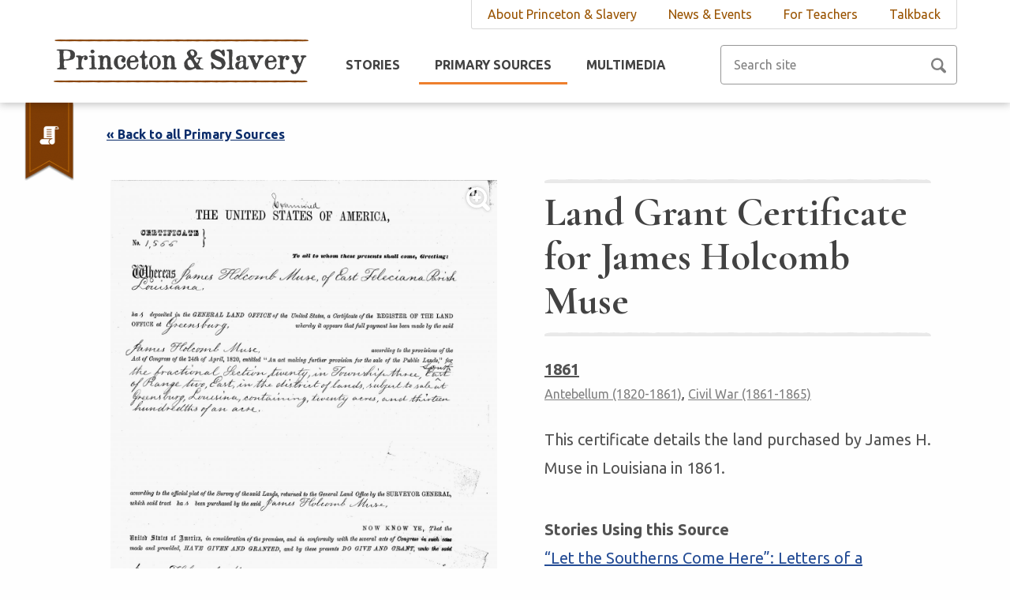

--- FILE ---
content_type: text/html; charset=UTF-8
request_url: https://slavery.princeton.edu/sources/land-grant-certificate-for-james-holcomb-muse-1
body_size: 3516
content:
<!DOCTYPE html>
<html lang="en">
<head>
        <!-- Global site tag (gtag.js) - Google Analytics -->
        <script async src="https://www.googletagmanager.com/gtag/js?id=UA-105821597-1"></script>
        <script>
          window.dataLayer = window.dataLayer || [];
          function gtag(){dataLayer.push(arguments);}
          gtag('js', new Date());
        
          gtag('config', 'UA-105821597-1');
        </script>

					
			
							
		
				
		
	
	
	<title>Princeton & Slavery | Land Grant Certificate for James Holcomb Muse</title>
	<meta name="description" content=""/>
	<meta property="og:title" content="Land Grant Certificate for James Holcomb Muse" />
	<meta property="og:type" content="website" />
	<meta property="og:description" content="" />
	<meta property="og:url" content="https://slavery.princeton.edu/sources/land-grant-certificate-for-james-holcomb-muse-1" />
	
	<meta charset="UTF-8">
	<meta http-equiv="X-UA-Compatible" content="IE=edge">
	<meta name="viewport" content="width=device-width, initial-scale=1.0">
	
	<link rel="stylesheet" href="https://slavery.princeton.edu/dist/css/main.min.css?v=3">
	<link href="https://fonts.googleapis.com/css?family=Cormorant+Garamond:400,700|Ubuntu:400,700" rel="stylesheet">
	<link rel="icon" type="image/png" href="https://slavery.princeton.edu/dist/img/favicon-16x16.png" sizes="16x16" />
	<link rel="icon" type="image/png" href="https://slavery.princeton.edu/dist/img/favicon-32x32.png" sizes="32x32" />	
		<link rel="stylesheet" href="https://slavery.princeton.edu/dist/css/vendor/featherlight.min.css">
	
	<!--[if lt IE 9]>
	<script src="https://slavery.princeton.edu/dist/js/vendor/html5shiv.min.js"></script>
	<script src="https://slavery.princeton.edu/dist/js/vendor/respond.min.js"></script>
	<![endif]-->

</head>
<body>
	<div class="container">
		<a class="sr-only" href="#main">Skip to main content</a>	
		<header class="header" role="banner">
			<div class="nav-container">
				<nav class="top-nav" role="navigation">
					<ul>
																																																	<li class="nav-item">
								<a href="https://slavery.princeton.edu/about/overview" title="About Princeton &amp; Slavery">About Princeton &amp; Slavery</a>
							</li>
																																	<li class="nav-item">
								<a href="https://slavery.princeton.edu/news-and-events/news" title="News &amp; Events">News &amp; Events</a>
							</li>
																																	<li class="nav-item">
								<a href="https://slavery.princeton.edu/for-teachers/highschool" title="For Teachers">For Teachers</a>
							</li>
																																	<li class="nav-item">
								<a href="https://slavery.princeton.edu/talkback/get-in-touch" title="Talkback">Talkback</a>
							</li>
																				</ul>
				</nav>
				<a href="#" class="search-button-left" aria-label="Search Icon" title="Search Icon"><img class="search-icon-mobile" src="https://slavery.princeton.edu/dist/img/search.png" alt="Search Icon"></a>
				<a class="header-logo" href="https://slavery.princeton.edu/"><img class="pas-logo" src="https://slavery.princeton.edu/dist/img/princeton-and-slavery-logo.png" alt="Home Link"></a>
				<button class="navbar-toggle" type="button" aria-expanded="false" aria-controls="menu" aria-label="Navbar Toggle">
					<span class="bar"></span>
					<span class="sr-only">Navbar Toggle</span>
				</button>
				<nav id="menu" class="nav" role="navigation">
					<ul>
																						<li class="nav-item">
								<a href="https://slavery.princeton.edu/stories" title="Stories">Stories</a>
							</li>
																																	<li class="nav-item active">
								<a href="https://slavery.princeton.edu/sources" title="Primary Sources">Primary Sources</a>
							</li>
																																	<li class="nav-item">
								<a href="https://slavery.princeton.edu/multimedia/visualizations" title="Multimedia">Multimedia</a>
							</li>
																																																								</ul>
				</nav>
				<form class="header-search" action="https://slavery.princeton.edu/search" role="search">
					<input type="search" name="q" placeholder="Search site" class="form-control text-input search-input" aria-label="Search site">
					<input type="submit" name="submit" class="sr-only" aria-label="Submit Button">
				</form>
				<a href="#" class="search-button-right" aria-label="Search Icon" title="Search Icon"><img class="search-icon" src="https://slavery.princeton.edu/dist/img/search.png" alt="Search Icon"></a>
			</div>
		</header>
		<div class="search-drop">
			<form class="search-drop-form" action="https://slavery.princeton.edu/search" role="search">
				<input type="search" name="q" placeholder="Search site" class="form-control text-input search-input" aria-label="Search site">
				<input type="submit" name="submit" class="sr-only" aria-label="Submit Button">
			</form>
		</div>
		<main id="main" role="main">
			<img class="ribbon" src="https://slavery.princeton.edu/dist/img/source.png" alt="Source Ribbon" aria-hidden="true">
	<a href="https://slavery.princeton.edu/sources" class="back-to-sources">« Back to all Primary Sources</a>
	<section class="source-section max-container" role="region">
		<div class="row gutter-60">
			<div class="col-6">
				<div class="source-img-container">
										<a class="img-lightbox" data-featherlight="https://slavery.princeton.edu/uploads/1861-Ancestry-Print-U.S.-General-Land-Office-Records-1796-1907.pdf.jpg" href="#" aria-label="Lightbox Toggle"><img src="https://slavery.princeton.edu/uploads/_sourceThumbnail/1861-Ancestry-Print-U.S.-General-Land-Office-Records-1796-1907.pdf.jpg" alt="Land Grant Certificate for James Holcomb Muse"></a>
										<div class="row">
						<div class="col-6">
							<div class="content-tags">
								<span class="sub-heading">Tags:</span>
															<a href="https://slavery.princeton.edu/search?q=alumni" class="tag-link">Alumni</a>
															<a href="https://slavery.princeton.edu/search?q=southern-states" class="tag-link">Southern States</a>
														</div>
						</div>
						<div class="col-6">
							<div class="content-share">
								<span class="sub-heading">Share this Source:</span>
								<div class="sharethis-inline-share-buttons"></div>
							</div>
							<div class="download-area">
															<a href="https://slavery.princeton.edu/uploads/1861-Ancestry-Print-U.S.-General-Land-Office-Records-1796-1907.pdf.jpg" class="btn btn-primary sm" target="_blank">Download Source</a>
														</div>
						</div>
					</div>
				</div>
			</div>
			<div class="col-6">
				<h2 class="light-line">Land Grant Certificate for James Holcomb Muse</h2>
				<a class="date" href="https://slavery.princeton.edu/search?q=1861">1861</a>
													<a class="period" href="https://slavery.princeton.edu/search?q=Antebellum (1820-1861)">Antebellum (1820-1861)</a>,
															<a class="period" href="https://slavery.princeton.edu/search?q=Civil War (1861-1865)">Civil War (1861-1865)</a>
													<div class="description"><p>This certificate details the land purchased by James H. Muse in Louisiana in 1861.</p></div>
				<span class="source-stories">Stories Using this Source</span>
				<div class="source-stories-output">
									    			    				        <a href="https://slavery.princeton.edu/stories/let-the-southerns-come-here-letters-of-a-slaveholding-father-and-son" class="stories-link">“Let the Southerns Come Here”: Letters of a Slaveholding Father and Son</a>
			   					    							</div>
				<div class="source-additional-fields">
									<span class="source">Creator</span>
					<span class="source-output">General Land Office</span>
																	<span class="source">Publisher</span>
					<div class="source-output"><p>Ancestry.com</p></div>
																	<span class="source">Format</span>
					<span class="source-output">JPEG</span>
													<span class="source">Item Type</span>
					<span class="source-output">Still image</span>
														
									
																				</div>
				<div class="source-img-container mobile hidden">
										<a class="img-lightbox" data-featherlight="https://slavery.princeton.edu/uploads/1861-Ancestry-Print-U.S.-General-Land-Office-Records-1796-1907.pdf.jpg" href="#" aria-label="Lightbox Toggle"><img src="https://slavery.princeton.edu/uploads/1861-Ancestry-Print-U.S.-General-Land-Office-Records-1796-1907.pdf.jpg" alt="Land Grant Certificate for James Holcomb Muse"></a>
										<div class="row">
						<div class="col-6">
							<div class="content-tags">
								<span class="sub-heading">Tags:</span>
															<a href="https://slavery.princeton.edu/search?q=alumni" class="tag-link">Alumni</a>
															<a href="https://slavery.princeton.edu/search?q=southern-states" class="tag-link">Southern States</a>
														</div>
						</div>
						<div class="col-6">
							<div class="content-share">
								<span class="sub-heading">Share this Source:</span>
								<div class="sharethis-inline-share-buttons"></div>
							</div>
							<div class="download-area desktop">
															<a href="https://slavery.princeton.edu/uploads/1861-Ancestry-Print-U.S.-General-Land-Office-Records-1796-1907.pdf.jpg" class="btn btn-primary sm" target="_blank">Download Source</a>
														</div>
						</div>
					</div>
				</div>
			</div>
		</div>
		</section>

	<div class="content-share-bottom">
		<span class="sub-heading">Share this Source:</span>
		<div class="sharethis-inline-share-buttons"></div>
	</div>
	<div class="did-you-know-container">
		<div class="did-you-know-inner">
			<div class="knowledge-container">
				<span class="did-you-know">Did You Know...?</span><span class="knowledge">A slave sale took place on campus in 1766.</span>
								<a href="https://slavery.princeton.edu/stories/princeton-and-slavery-holding-the-center" class="btn btn-transparent">Read More</a>
							</div>
		</div>
	</div>

	<script type='text/javascript' src='//platform-api.sharethis.com/js/sharethis.js#property=5919bed10a922e00129f4168&product=inline-share-buttons' async='async'></script>
		</main>
		<footer class="footer" role="contentinfo">
			<span class="copyright">Copyright &copy; 2026 The Trustees of Princeton University</span>
			<a class="btn how-to-cite" href="https://slavery.princeton.edu/about/how-to-cite">How to Cite This Website</a>
			<span class="divide-line"></span>
			<a href="https://www.princeton.edu/main/" target="_blank" title="Princeton site"><img class="princeton-logo" src="https://slavery.princeton.edu/dist/img/princeton-university-logo.png" alt="Princeton University"></a>
			<a href="https://humanities.princeton.edu/" target="_blank" title="Princeton humanities council"><img class="humanities-council-logo" src="https://slavery.princeton.edu/dist/img/humanities-council.png" alt="Princeton University Humanities Council"></a>
			<a href="https://cdh.princeton.edu/" target="_blank" title="Princeton center for digital humanities"><img class="cdh-logo" src="https://slavery.princeton.edu/dist/img/the-center-for-digital-humanities.png" alt="The Center for Digital Humanities Princeton"></a>
		</footer>
	</div>
	<div class="navbar-mobile">
		<nav class="nav" role="navigation">
			<ul class="main-nav">
																		<li class="nav-item ">
						<a class="mobile-nav-link" href="https://slavery.princeton.edu/stories">Stories</a>
					</li>
																									<li class="nav-item active">
						<a class="mobile-nav-link" href="https://slavery.princeton.edu/sources">Primary Sources</a>
					</li>
																																																</ul>
			<ul class="top-nav">
																												<li class="nav-item ">
					<a href="#" class="mobile-nav-link w-children" tabindex="-1" title="Multimedia">Multimedia</a>
									<a class="nav-accordian-button" href="#" tabindex="-1" title="Dropdown Icon">
						<img class="mobile-drop-icon" src="https://slavery.princeton.edu/dist/img/arrow.png" alt="Mobile Icon">
					</a>
					<div class="nav-accordian">
											<a href="https://slavery.princeton.edu/multimedia/visualizations" class="mobile-subnav" tabindex="-1" title="Multimedia">Maps and Graphs</a>
											<a href="https://slavery.princeton.edu/multimedia/video-stories" class="mobile-subnav" tabindex="-1" title="Multimedia">Video Stories</a>
											<a href="https://slavery.princeton.edu/multimedia/symposium-videos" class="mobile-subnav" tabindex="-1" title="Multimedia">Symposium Videos</a>
											<a href="https://slavery.princeton.edu/multimedia/event-photos" class="mobile-subnav" tabindex="-1" title="Multimedia">Event Photos</a>
										</div>
								</li>
															<li class="nav-item ">
					<a href="#" class="mobile-nav-link w-children" tabindex="-1" title="About Princeton &amp; Slavery">About Princeton &amp; Slavery</a>
									<a class="nav-accordian-button" href="#" tabindex="-1" title="Dropdown Icon">
						<img class="mobile-drop-icon" src="https://slavery.princeton.edu/dist/img/arrow.png" alt="Mobile Icon">
					</a>
					<div class="nav-accordian">
											<a href="https://slavery.princeton.edu/about/overview" class="mobile-subnav" tabindex="-1" title="About Princeton &amp; Slavery">Overview</a>
											<a href="https://slavery.princeton.edu/about/project-history" class="mobile-subnav" tabindex="-1" title="About Princeton &amp; Slavery">Project History</a>
											<a href="https://slavery.princeton.edu/about/authors" class="mobile-subnav" tabindex="-1" title="About Princeton &amp; Slavery">Authors</a>
											<a href="https://slavery.princeton.edu/about/resources" class="mobile-subnav" tabindex="-1" title="About Princeton &amp; Slavery">Resources</a>
											<a href="https://slavery.princeton.edu/about/how-to-cite" class="mobile-subnav" tabindex="-1" title="About Princeton &amp; Slavery">How To Cite</a>
										</div>
								</li>
															<li class="nav-item ">
					<a href="#" class="mobile-nav-link w-children" tabindex="-1" title="News &amp; Events">News &amp; Events</a>
									<a class="nav-accordian-button" href="#" tabindex="-1" title="Dropdown Icon">
						<img class="mobile-drop-icon" src="https://slavery.princeton.edu/dist/img/arrow.png" alt="Mobile Icon">
					</a>
					<div class="nav-accordian">
											<a href="https://slavery.princeton.edu/news-and-events/news" class="mobile-subnav" tabindex="-1" title="News &amp; Events">News</a>
											<a href="https://slavery.princeton.edu/news-and-events/events" class="mobile-subnav" tabindex="-1" title="News &amp; Events">Events</a>
										</div>
								</li>
															<li class="nav-item ">
					<a href="#" class="mobile-nav-link w-children" tabindex="-1" title="For Teachers">For Teachers</a>
									<a class="nav-accordian-button" href="#" tabindex="-1" title="Dropdown Icon">
						<img class="mobile-drop-icon" src="https://slavery.princeton.edu/dist/img/arrow.png" alt="Mobile Icon">
					</a>
					<div class="nav-accordian">
											<a href="https://slavery.princeton.edu/for-teachers/highschool" class="mobile-subnav" tabindex="-1" title="For Teachers">High School</a>
											<a href="https://slavery.princeton.edu/for-teachers/college" class="mobile-subnav" tabindex="-1" title="For Teachers">College</a>
										</div>
								</li>
															<li class="nav-item ">
					<a href="#" class="mobile-nav-link w-children" tabindex="-1" title="Talkback">Talkback</a>
									<a class="nav-accordian-button" href="#" tabindex="-1" title="Dropdown Icon">
						<img class="mobile-drop-icon" src="https://slavery.princeton.edu/dist/img/arrow.png" alt="Mobile Icon">
					</a>
					<div class="nav-accordian">
											<a href="https://slavery.princeton.edu/talkback/get-in-touch" class="mobile-subnav" tabindex="-1" title="Talkback">Get In Touch</a>
										</div>
								</li>
								</ul>
		</nav>
	</div>
	<script>
		window.csrfTokenName = "CRAFT_CSRF_TOKEN";
		window.csrfTokenValue = "3bOd_V60lXSPDUqKW7HcBMyMXA4tnzQm4\u002DKkLqc2e5T939OxiAcV5u_5pJAy_fIA9zwM0x_plEqo2QZDd\u002DddEpOa1WrfURCir_Kk2f9UQa8\u003D";
		sessionStorage.setItem("limit", 5);
		sessionStorage.setItem("siteUrl", "https://slavery.princeton.edu/");
	</script>
	<script src="https://slavery.princeton.edu/dist/js/vendor/jquery.js"></script>
	<script src="https://slavery.princeton.edu/dist/js/vendor/carousel.js"></script>
	<script src="https://slavery.princeton.edu/dist/js/main.min.js?v=4"></script>
		<script src="https://slavery.princeton.edu/dist/js/vendor/featherlight.min.js"></script>

</body>
</html>


--- FILE ---
content_type: image/svg+xml
request_url: https://slavery.princeton.edu/dist/img/border-light.svg
body_size: 9732
content:
<?xml version="1.0" encoding="UTF-8"?>
<svg width="357px" height="7px" viewBox="0 0 357 7" version="1.1" preserveAspectRatio="none" xmlns="http://www.w3.org/2000/svg" xmlns:xlink="http://www.w3.org/1999/xlink">
    <!-- Generator: Sketch 43.2 (39069) - http://www.bohemiancoding.com/sketch -->
    <title>Fill 1</title>
    <desc>Created with Sketch.</desc>
    <defs></defs>
    <g id="Design" stroke="none" stroke-width="1" fill="none" fill-rule="evenodd">
        <g id="Home" transform="translate(-520.000000, -911.000000)" fill="#E9E9E9">
            <g id="About" transform="translate(-187.000000, 760.000000)">
                <g id="Group" transform="translate(707.000000, 70.000000)">
                    <path d="M356.999952,85.9420228 C356.597035,86.2391427 356.271677,86.6578969 355.937314,86.6970127 C353.748286,86.9555526 351.557698,87.1690824 349.36663,87.3191159 C348.330525,87.3898459 347.292018,87.2837508 346.254473,87.2660683 C345.974736,87.2612458 345.686836,87.3882384 345.416104,87.2834829 C343.335369,86.4770529 341.275045,87.4991561 339.205115,87.5682786 C338.609265,87.5883724 338.012694,87.3807368 337.415403,87.3228667 C335.500229,87.138004 333.584695,86.9686805 331.669041,86.809002 C331.430365,86.7891762 331.190248,86.8810717 330.950611,86.8920563 C327.877352,87.0329806 324.803974,87.1830141 321.730355,87.2963429 C320.853208,87.3287609 319.974979,87.2419558 319.097352,87.2293637 C318.777756,87.2248091 318.449276,87.3968118 318.139645,87.2853583 C315.938972,86.4925921 313.759669,87.4975486 311.570402,87.586497 C310.494917,87.6301674 309.417152,87.3228667 308.339506,87.2095378 C307.024145,87.0718285 305.708303,86.925278 304.391982,86.87357 C303.756512,86.8486537 303.119961,87.0852244 302.483051,87.1130877 C299.328393,87.2518687 296.179738,87.4613798 293.016916,87.1889082 C290.039464,86.9327796 287.036079,86.7613128 284.052145,87.5634561 C283.507679,87.7097388 282.940403,87.3957401 282.382611,87.3424246 C280.387478,87.1511319 278.392345,86.9488547 276.396252,86.8226658 C275.841461,86.7875687 275.28427,87.0520027 274.726958,87.0935298 C271.612279,87.3268855 268.502883,87.4126189 265.381001,87.1905157 C262.402469,86.9785934 259.399445,86.7430944 256.41599,87.5701541 C255.911264,87.7102746 255.383967,87.4077964 254.866154,87.3579638 C252.831042,87.1623845 250.795089,86.8181112 248.760337,86.844635 C246.244871,86.8778567 243.730485,87.2331145 241.215379,87.4305693 C240.697566,87.4710248 240.178433,87.4388747 239.66014,87.4214601 C238.423177,87.3810047 237.186214,87.3266175 235.949251,87.2842867 C235.709374,87.2759812 235.463134,87.3780576 235.230341,87.2899129 C233.150687,86.5030409 231.089281,87.467006 229.019472,87.5583657 C228.384002,87.5867649 227.746972,87.3759143 227.109941,87.3142934 C225.234747,87.1331815 223.359553,86.938138 221.483398,86.8242733 C220.928607,86.7907837 220.371416,87.0619156 219.813984,87.1029069 C217.536954,87.2711587 215.259083,87.5390757 212.982173,87.5117482 C210.748964,87.4846885 208.517196,87.044501 206.283747,86.9775218 C204.889987,86.9357267 203.494667,87.2834829 202.099107,87.3898459 C201.345259,87.4474481 200.58865,87.4000268 199.834323,87.3402813 C197.79861,87.1779236 195.763138,86.8202545 193.728145,86.8435633 C191.213039,86.8724983 188.699013,87.341353 186.183907,87.3710918 C183.712142,87.4002947 181.239776,87.0423577 178.767171,87.0021701 C177.373171,86.9791293 175.978691,87.2875017 174.583491,87.3823443 C173.789424,87.4364635 172.993076,87.3976155 172.198768,87.3357267 C170.163056,87.1771199 168.127583,86.8258808 166.092591,86.8430275 C163.737283,86.8631212 161.382575,87.3392096 159.027266,87.3523376 C156.435803,87.3662693 153.844219,86.9901139 151.252275,86.9576959 C149.737857,86.9386738 148.222838,87.2794642 146.707339,87.4166376 C146.11317,87.470221 145.516239,87.4458406 144.921589,87.3952043 C142.766178,87.2116812 140.611247,86.8427595 138.456196,86.8451708 C136.141108,86.84785 133.826259,87.3351909 131.51105,87.3451038 C128.879607,87.3563563 126.248164,86.9874347 123.616241,86.9512659 C122.141682,86.9309042 120.666643,87.2716946 119.191003,87.4043135 C118.556734,87.4613798 117.919944,87.4428935 117.285434,87.3898459 C115.129903,87.2103416 112.974973,86.844635 110.819922,86.844635 C108.544813,86.844367 106.269823,87.3268855 103.994594,87.3338513 C101.323171,87.3421567 98.651869,86.9866309 95.9800863,86.9440322 C94.5854864,86.921795 93.1904062,87.2682117 91.7944856,87.3785934 C91.0006585,87.4415539 90.2040701,87.4045814 89.4097628,87.3424246 C87.3740503,87.183282 85.3384578,86.8173074 83.3038258,86.8449029 C80.7882393,86.8791962 78.2739734,87.2357937 75.7588671,87.4329806 C75.2410546,87.4739719 74.7219215,87.4353918 74.2035087,87.418781 C72.9665456,87.3788614 71.7297026,87.328493 70.4927395,87.2872338 C70.292842,87.2802679 70.087782,87.3657334 69.8935273,87.2947354 C67.6945352,86.4893771 65.513912,87.4576289 63.3247646,87.5886403 C62.6892948,87.6269524 62.0514237,87.3783255 61.4134327,87.3150971 C59.5383585,87.1296986 57.662804,86.9657334 55.7871295,86.809002 C55.5484531,86.7889082 55.308336,86.8770529 55.0686992,86.8885733 C52.0353002,87.0356597 49.0021413,87.1945345 45.9685022,87.3108104 C45.0112755,87.347783 44.0533284,87.2612458 43.0956215,87.2451708 C42.7760256,87.2400804 42.4471853,87.3973476 42.1379145,87.2791962 C40.0565797,86.4848225 37.9968555,87.5063898 35.9268062,87.5714936 C35.3309557,87.5902478 34.7342647,87.379933 34.1369735,87.322063 C32.2217997,87.1369324 30.306746,86.9322438 28.3904917,86.8248091 C27.7157627,86.786497 27.0386326,87.0597723 26.3613824,87.1010315 C23.2869234,87.2883054 20.2191876,87.5685466 17.1354841,87.1594374 C14.5162871,86.8119491 11.8769202,87.3041125 9.24715799,87.2497254 C6.97685106,87.202572 4.70534354,86.9935968 2.43935871,86.6747756 C1.73929739,86.5764501 1.02614968,86.0392766 0.374712056,85.4142264 C-0.155586502,84.9054521 -0.110444492,83.7150971 0.430059041,83.2628533 C0.873195101,82.8923242 1.35571036,82.696209 1.82862094,82.5740388 C6.52963301,81.3587676 11.2409701,82.0264166 15.9511066,82.1697522 C17.9446786,82.2303014 19.9402916,81.9396115 21.9349442,81.8118151 C22.4905751,81.7759143 23.0464461,81.7113463 23.6017168,81.7303684 C26.4812008,81.8303014 29.3602045,81.996142 32.2395684,82.0489216 C33.6310468,82.0741058 35.0234857,81.8209243 36.4152043,81.8361956 C38.6905537,81.8613798 40.9654229,82.0591025 43.2407722,82.0770529 C44.9961481,82.0912525 46.7518842,81.9441661 48.5073801,81.8629873 C49.3435878,81.8244072 50.1799156,81.7116142 51.015523,81.7367984 C53.9349864,81.8246752 56.8540897,82.0073945 59.7734331,82.0524046 C61.1651516,82.0738379 62.5578307,81.7646618 63.9495492,81.7836839 C66.2657185,81.8158339 68.5815276,82.0491896 70.897937,82.0869658 C72.6136936,82.1150971 74.3300504,81.9749766 76.0461672,81.8946015 C76.8818946,81.8549498 77.7177422,81.7097388 78.5527493,81.7343871 C81.4723328,81.8209243 84.391316,82.0087341 87.3108995,82.0588346 C88.7026181,82.0826792 90.0956573,81.7823443 91.4874959,81.8067247 C93.8831439,81.8493235 96.2780716,82.0540121 98.6737197,82.144568 C99.9120034,82.1914534 101.164214,82.3953382 102.38701,82.08 C105.145235,81.3686805 107.895056,82.1081313 110.647518,81.999357 C113.479579,81.8873677 116.31212,81.7793972 119.144421,81.7914534 C121.46047,81.8008305 123.776399,82.0505291 126.092568,82.0781246 C127.847824,82.09929 129.60356,81.9409511 131.359056,81.8587006 C132.195264,81.8193168 133.031712,81.7126859 133.867439,81.7370663 C136.826882,81.8233356 139.792688,82.2820094 142.743607,81.9846216 C146.579597,81.5977495 150.39938,82.1855593 154.226245,82.2000268 C155.902383,82.2067247 157.57852,81.8514668 159.255137,81.8265506 C161.410548,81.7941326 163.566439,81.9910516 165.72197,81.973637 C168.155197,81.954347 170.588303,81.7008975 173.020809,81.7389417 C176.852837,81.799491 180.692309,82.4328466 184.513653,82.0596383 C188.792899,81.6416879 193.057979,82.2675419 197.328701,82.0791962 C198.840718,82.0124849 200.352495,81.8262827 201.864392,81.834856 C204.099762,81.847716 206.335012,82.0534762 208.570382,82.0513329 C210.723512,82.0486537 212.876642,81.886564 215.029651,81.7935968 C215.545543,81.7713597 216.061674,81.7067917 216.577206,81.7255459 C219.45645,81.8305693 222.335573,82.0017683 225.215057,82.0532083 C226.646515,82.0789283 228.078934,81.8128868 229.510392,81.8289618 C231.785741,81.8552177 234.06073,82.0609779 236.33596,82.0880375 C238.051236,82.1083992 239.767113,81.9765841 241.482509,81.896209 C242.318236,81.8570931 243.153964,81.7097388 243.989091,81.7343871 C246.908675,81.8206564 249.834381,82.2919223 252.74532,81.9990891 C256.660909,81.6052512 260.561011,82.1646618 264.467956,82.2013664 C266.143973,82.2174414 267.82023,81.8442331 269.496728,81.8281581 C271.972335,81.8035097 274.448422,82.0098058 276.923909,81.9846216 C278.757923,81.9655995 280.591217,81.7303684 282.425111,81.6039116 C282.623688,81.5902478 282.823345,81.6759812 283.022763,81.6837508 C286.896091,81.8369993 290.775903,82.3642599 294.641067,82.0341862 C299.000873,81.6615137 303.348793,82.241286 307.701395,82.0797321 C309.213893,82.0237374 310.72567,81.7662693 312.237447,81.783148 C314.553736,81.8083322 316.869545,82.0507971 319.185835,82.0883054 C320.901711,82.1164367 322.618068,81.9731011 324.334185,81.8916544 C325.169912,81.8517348 326.00576,81.7105425 326.840887,81.7346551 C329.720371,81.8177093 332.599375,81.9969457 335.478739,82.051065 C336.870337,82.076785 338.262776,81.8303014 339.654375,81.8404823 C341.889985,81.857361 344.125354,82.0609779 346.360484,82.04142 C348.187055,82.0258808 349.998858,82.5003617 351.8486,82.0183791 C353.197938,81.6668721 354.620512,82.5598392 356.001305,83.0308372 C356.569302,83.2242733 356.834991,84.2777227 356.999952,85.9420228" id="Fill-1"></path>
                </g>
            </g>
        </g>
    </g>
</svg>

--- FILE ---
content_type: image/svg+xml
request_url: https://slavery.princeton.edu/dist/img/magnify.svg
body_size: 1450
content:
<?xml version="1.0" encoding="UTF-8"?>
<svg width="19px" height="20px" viewBox="0 0 19 20" version="1.1" xmlns="http://www.w3.org/2000/svg" xmlns:xlink="http://www.w3.org/1999/xlink">
    <!-- Generator: Sketch 43.2 (39069) - http://www.bohemiancoding.com/sketch -->
    <title>Shape</title>
    <desc>Created with Sketch.</desc>
    <defs></defs>
    <g id="Symbols" stroke="none" stroke-width="1" fill="none" fill-rule="evenodd">
        <g id="Header" transform="translate(-1273.000000, -81.000000)" fill-rule="nonzero" fill="#808080">
            <g id="Shape">
                <path d="M1291.4772,97.4452662 L1287.29595,93.2640172 C1288.02395,92.0851786 1288.46408,90.7100651 1288.46408,89.2231344 C1288.46408,84.9526696 1285.0025,81.491095 1280.73204,81.491095 C1276.46157,81.491095 1273,84.9526696 1273,89.2231344 C1273,93.4935993 1276.46157,96.9551739 1280.73204,96.9551739 C1282.21897,96.9551739 1283.59408,96.5150424 1284.77173,95.7882307 L1288.95417,99.9694797 C1289.65124,100.666553 1290.78012,100.666553 1291.4772,99.9694797 C1292.17427,99.2724066 1292.17427,98.1423393 1291.4772,97.4452662 Z M1280.73204,94.5760848 C1277.77602,94.5760848 1275.37909,92.1791526 1275.37909,89.2231344 C1275.37909,86.2671163 1277.77602,83.870184 1280.73204,83.870184 C1283.68806,83.870184 1286.08499,86.2671163 1286.08499,89.2231344 C1286.08499,92.1791526 1283.68806,94.5760848 1280.73204,94.5760848 Z"></path>
            </g>
        </g>
    </g>
</svg>